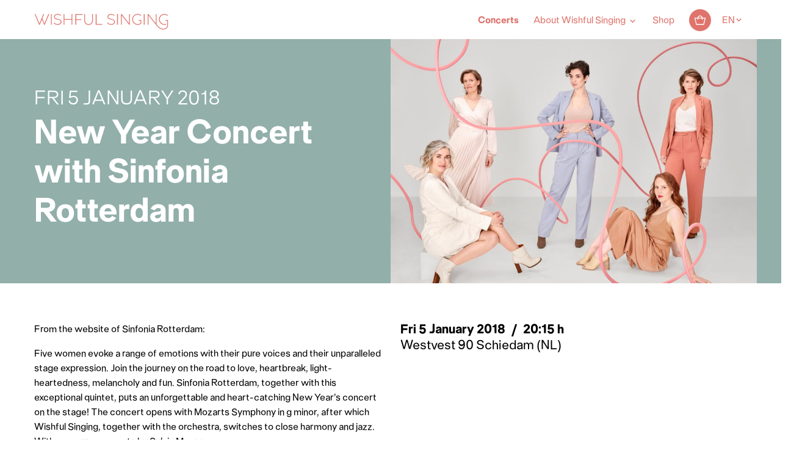

--- FILE ---
content_type: text/html; charset=UTF-8
request_url: https://www.wishfulsinging.nl/en/concert/new-year-concert-with-sinfonia-rotterdam-en/
body_size: 16877
content:
<!DOCTYPE html>
<html lang="en-US" class="no-js">
<!--
                                   website by
​
      _                                ___     __  __
     | | __ _ _ __  _ __   ___  ___   ( _ )   |  \/  | __ _ _ __  _ __   ___  ___
  _  | |/ _` | '_ \| '_ \ / _ \/ __|  / _ \/\ | |\/| |/ _` | '_ \| '_ \ / _ \/ __|
 | |_| | (_| | | | | | | |  __/\__ \ | (_>  < | |  | | (_| | | | | | | |  __/\__ \
  \___/ \__,_|_| |_|_| |_|\___||___/  \___/\/ |_|  |_|\__,_|_| |_|_| |_|\___||___/
​
​
                               www.jannesmannes.nl
​
-->
<head>
    <meta name="viewport" content="width=device-width, initial-scale=1, maximum-scale=2">
    <meta charset="UTF-8"/>
        
        <script type="text/javascript" data-pressidium-cc-no-block>
            function onPressidiumCookieConsentUpdated(event) {
                window.dataLayer = window.dataLayer || [];
                window.dataLayer.push({
                    event: event.type,
                    consent: event.detail,
                });
            }

            window.addEventListener('pressidium-cookie-consent-accepted', onPressidiumCookieConsentUpdated);
            window.addEventListener('pressidium-cookie-consent-changed', onPressidiumCookieConsentUpdated);
        </script>

        
        <style id="pressidium-cc-styles">
            .pressidium-cc-theme {
                --cc-bg: #f9faff;
--cc-text: #112954;
--cc-btn-primary-bg: #df746c;
--cc-btn-primary-text: #f9faff;
--cc-btn-primary-hover-bg: #1d2e38;
--cc-btn-primary-hover-text: #f9faff;
--cc-btn-secondary-bg: #dfe7f9;
--cc-btn-secondary-text: #112954;
--cc-btn-secondary-hover-bg: #c6d1ea;
--cc-btn-secondary-hover-text: #112954;
--cc-toggle-bg-off: #8fa8d6;
--cc-toggle-bg-on: #df746c;
--cc-toggle-bg-readonly: #cbd8f1;
--cc-toggle-knob-bg: #fff;
--cc-toggle-knob-icon-color: #ecf2fa;
--cc-cookie-category-block-bg: #ebeff9;
--cc-cookie-category-block-bg-hover: #dbe5f9;
--cc-section-border: #f1f3f5;
--cc-block-text: #112954;
--cc-cookie-table-border: #e1e7f3;
--cc-overlay-bg: rgba(230, 235, 255, .85);
--cc-webkit-scrollbar-bg: #ebeff9;
--cc-webkit-scrollbar-bg-hover: #df746c;
--cc-btn-floating-bg: #df746c;
--cc-btn-floating-icon: #f9faff;
--cc-btn-floating-hover-bg: #1d2e38;
--cc-btn-floating-hover-icon: #f9faff;
            }
        </style>

        <link rel='stylesheet' id='tribe-events-views-v2-bootstrap-datepicker-styles-css' href='https://www.wishfulsinging.nl/app/plugins/the-events-calendar/vendor/bootstrap-datepicker/css/bootstrap-datepicker.standalone.min.css?ver=6.15.1.1' media='all' />
<link rel='stylesheet' id='tec-variables-skeleton-css' href='https://www.wishfulsinging.nl/app/plugins/event-tickets/common/build/css/variables-skeleton.css?ver=6.9.2' media='all' />
<link rel='stylesheet' id='tribe-common-skeleton-style-css' href='https://www.wishfulsinging.nl/app/plugins/event-tickets/common/build/css/common-skeleton.css?ver=6.9.2' media='all' />
<link rel='stylesheet' id='tribe-tooltipster-css-css' href='https://www.wishfulsinging.nl/app/plugins/event-tickets/common/vendor/tooltipster/tooltipster.bundle.min.css?ver=6.9.2' media='all' />
<link rel='stylesheet' id='tribe-events-views-v2-skeleton-css' href='https://www.wishfulsinging.nl/app/plugins/the-events-calendar/build/css/views-skeleton.css?ver=6.15.1.1' media='all' />
<meta name='robots' content='index, follow, max-image-preview:large, max-snippet:-1, max-video-preview:-1' />
	<style>img:is([sizes="auto" i], [sizes^="auto," i]) { contain-intrinsic-size: 3000px 1500px }</style>
	<link rel="alternate" hreflang="nl-nl" href="https://www.wishfulsinging.nl/concert/nieuwjaarsconcert-i-s-m-sinfonia-rotterdam/" />
<link rel="alternate" hreflang="en-us" href="https://www.wishfulsinging.nl/en/concert/new-year-concert-with-sinfonia-rotterdam-en/" />
<link rel="alternate" hreflang="x-default" href="https://www.wishfulsinging.nl/concert/nieuwjaarsconcert-i-s-m-sinfonia-rotterdam/" />

<!-- Google Tag Manager for WordPress by gtm4wp.com -->
<script data-cfasync="false" data-pagespeed-no-defer>
	var gtm4wp_datalayer_name = "dataLayer";
	var dataLayer = dataLayer || [];
	const gtm4wp_use_sku_instead = 1;
	const gtm4wp_currency = 'EUR';
	const gtm4wp_product_per_impression = 10;
	const gtm4wp_clear_ecommerce = false;
	const gtm4wp_datalayer_max_timeout = 2000;
</script>
<!-- End Google Tag Manager for WordPress by gtm4wp.com -->
	<!-- This site is optimized with the Yoast SEO plugin v26.3 - https://yoast.com/wordpress/plugins/seo/ -->
	<title>New Year Concert with Sinfonia Rotterdam &#8212; Wishful Singing</title>
	<link rel="canonical" href="https://www.wishfulsinging.nl/en/concert/new-year-concert-with-sinfonia-rotterdam-en/" />
	<meta property="og:locale" content="en_US" />
	<meta property="og:type" content="article" />
	<meta property="og:title" content="New Year Concert with Sinfonia Rotterdam &#8212; Wishful Singing" />
	<meta property="og:description" content="From the website of Sinfonia Rotterdam: Five women evoke a range of emotions with their pure voices and their unparalleled stage expression. Join the journey on the road to love, heartbreak, light-heartedness, melancholy and fun. Sinfonia Rotterdam, together with this&hellip;" />
	<meta property="og:url" content="https://www.wishfulsinging.nl/en/concert/new-year-concert-with-sinfonia-rotterdam-en/" />
	<meta property="og:site_name" content="Wishful Singing" />
	<meta name="twitter:card" content="summary_large_image" />
	<script type="application/ld+json" class="yoast-schema-graph">{"@context":"https://schema.org","@graph":[{"@type":"WebPage","@id":"https://www.wishfulsinging.nl/en/concert/new-year-concert-with-sinfonia-rotterdam-en/","url":"https://www.wishfulsinging.nl/en/concert/new-year-concert-with-sinfonia-rotterdam-en/","name":"New Year Concert with Sinfonia Rotterdam &#8212; Wishful Singing","isPartOf":{"@id":"https://www.wishfulsinging.nl/#website"},"datePublished":"2017-12-18T12:00:33+00:00","breadcrumb":{"@id":"https://www.wishfulsinging.nl/en/concert/new-year-concert-with-sinfonia-rotterdam-en/#breadcrumb"},"inLanguage":"en-US","potentialAction":[{"@type":"ReadAction","target":["https://www.wishfulsinging.nl/en/concert/new-year-concert-with-sinfonia-rotterdam-en/"]}]},{"@type":"BreadcrumbList","@id":"https://www.wishfulsinging.nl/en/concert/new-year-concert-with-sinfonia-rotterdam-en/#breadcrumb","itemListElement":[{"@type":"ListItem","position":1,"name":"Home","item":"https://www.wishfulsinging.nl/en/"},{"@type":"ListItem","position":2,"name":"Evenementen","item":"https://www.wishfulsinging.nl/concertagenda/"},{"@type":"ListItem","position":3,"name":"New Year Concert with Sinfonia Rotterdam"}]},{"@type":"WebSite","@id":"https://www.wishfulsinging.nl/#website","url":"https://www.wishfulsinging.nl/","name":"Wishful Singing","description":"","potentialAction":[{"@type":"SearchAction","target":{"@type":"EntryPoint","urlTemplate":"https://www.wishfulsinging.nl/?s={search_term_string}"},"query-input":{"@type":"PropertyValueSpecification","valueRequired":true,"valueName":"search_term_string"}}],"inLanguage":"en-US"},{"@type":"Event","name":"New Year Concert with Sinfonia Rotterdam","description":"From the website of Sinfonia Rotterdam: Five women evoke a range of emotions with their pure voices and their unparalleled stage expression. Join the journey on the road to love, heartbreak, light-heartedness, melancholy and fun. Sinfonia Rotterdam, together with this&hellip;","url":"https://www.wishfulsinging.nl/en/concert/new-year-concert-with-sinfonia-rotterdam-en/","eventAttendanceMode":"https://schema.org/OfflineEventAttendanceMode","eventStatus":"https://schema.org/EventScheduled","startDate":"2018-01-05T20:15:00+01:00","endDate":"2018-01-05T22:15:00+01:00","location":{"@type":"Place","name":"Westvest 90 Schiedam (NL)","description":"","url":"","address":{"@type":"PostalAddress"},"telephone":"","sameAs":""},"@id":"https://www.wishfulsinging.nl/en/concert/new-year-concert-with-sinfonia-rotterdam-en/#event","mainEntityOfPage":{"@id":"https://www.wishfulsinging.nl/en/concert/new-year-concert-with-sinfonia-rotterdam-en/"}}]}</script>
	<!-- / Yoast SEO plugin. -->


<link rel='dns-prefetch' href='//cdnjs.cloudflare.com' />
<link rel='dns-prefetch' href='//capi-automation.s3.us-east-2.amazonaws.com' />
<link rel='dns-prefetch' href='//fonts.googleapis.com' />
<link href='https://fonts.gstatic.com' crossorigin rel='preconnect' />
<link rel='stylesheet' id='tec-variables-full-css' href='https://www.wishfulsinging.nl/app/plugins/event-tickets/common/build/css/variables-full.css?ver=6.9.2' media='all' />
<link rel='stylesheet' id='dashicons-css' href='https://www.wishfulsinging.nl/wp/wp-includes/css/dashicons.min.css?ver=6.8.3' media='all' />
<link rel='stylesheet' id='event-tickets-plus-tickets-css-css' href='https://www.wishfulsinging.nl/app/plugins/event-tickets-plus/build/css/tickets.css?ver=6.8.1' media='all' />
<link rel='stylesheet' id='event-tickets-tickets-css-css' href='https://www.wishfulsinging.nl/app/plugins/event-tickets/build/css/tickets.css?ver=5.26.2' media='all' />
<link rel='stylesheet' id='event-tickets-tickets-rsvp-css-css' href='https://www.wishfulsinging.nl/app/plugins/event-tickets/build/css/rsvp-v1.css?ver=5.26.2' media='all' />
<link rel='stylesheet' id='tribe-events-v2-single-skeleton-css' href='https://www.wishfulsinging.nl/app/plugins/the-events-calendar/build/css/tribe-events-single-skeleton.css?ver=6.15.1.1' media='all' />
<style id='pressidium-cookies-style-inline-css'>
.wp-block-pressidium-cookies{overflow-x:auto}.wp-block-pressidium-cookies table{border-collapse:collapse;width:100%}.wp-block-pressidium-cookies thead{border-bottom:3px solid}.wp-block-pressidium-cookies td,.wp-block-pressidium-cookies th{border:solid;padding:.5em}.wp-block-pressidium-cookies td.align-left,.wp-block-pressidium-cookies th.align-left{text-align:left}.wp-block-pressidium-cookies td.align-center,.wp-block-pressidium-cookies th.align-center{text-align:center}.wp-block-pressidium-cookies td.align-right,.wp-block-pressidium-cookies th.align-right{text-align:right}.wp-block-pressidium-cookies td.wrap{word-wrap:anywhere}.wp-block-pressidium-cookies .has-fixed-layout{table-layout:fixed;width:100%}.wp-block-pressidium-cookies .has-fixed-layout td,.wp-block-pressidium-cookies .has-fixed-layout th{word-break:break-word}.wp-block-pressidium-cookies.aligncenter,.wp-block-pressidium-cookies.alignleft,.wp-block-pressidium-cookies.alignright{display:table;width:auto}.wp-block-pressidium-cookies.aligncenter td,.wp-block-pressidium-cookies.aligncenter th,.wp-block-pressidium-cookies.alignleft td,.wp-block-pressidium-cookies.alignleft th,.wp-block-pressidium-cookies.alignright td,.wp-block-pressidium-cookies.alignright th{word-break:break-word}.wp-block-pressidium-cookies.is-style-stripes{background-color:transparent;border-collapse:inherit;border-spacing:0}.wp-block-pressidium-cookies.is-style-stripes tbody tr:nth-child(odd){background-color:var(--cc-block-stripe-color)}.wp-block-pressidium-cookies.is-style-stripes td,.wp-block-pressidium-cookies.is-style-stripes th{border-color:transparent}.wp-block-pressidium-cookies .has-border-color td,.wp-block-pressidium-cookies .has-border-color th,.wp-block-pressidium-cookies .has-border-color tr,.wp-block-pressidium-cookies .has-border-color>*{border-color:inherit}.wp-block-pressidium-cookies table[style*=border-top-color] tr:first-child,.wp-block-pressidium-cookies table[style*=border-top-color] tr:first-child td,.wp-block-pressidium-cookies table[style*=border-top-color] tr:first-child th,.wp-block-pressidium-cookies table[style*=border-top-color]>*,.wp-block-pressidium-cookies table[style*=border-top-color]>* td,.wp-block-pressidium-cookies table[style*=border-top-color]>* th{border-top-color:inherit}.wp-block-pressidium-cookies table[style*=border-top-color] tr:not(:first-child){border-top-color:currentColor}.wp-block-pressidium-cookies table[style*=border-right-color] td:last-child,.wp-block-pressidium-cookies table[style*=border-right-color] th,.wp-block-pressidium-cookies table[style*=border-right-color] tr,.wp-block-pressidium-cookies table[style*=border-right-color]>*{border-right-color:inherit}.wp-block-pressidium-cookies table[style*=border-bottom-color] tr:last-child,.wp-block-pressidium-cookies table[style*=border-bottom-color] tr:last-child td,.wp-block-pressidium-cookies table[style*=border-bottom-color] tr:last-child th,.wp-block-pressidium-cookies table[style*=border-bottom-color]>*,.wp-block-pressidium-cookies table[style*=border-bottom-color]>* td,.wp-block-pressidium-cookies table[style*=border-bottom-color]>* th{border-bottom-color:inherit}.wp-block-pressidium-cookies table[style*=border-bottom-color] tr:not(:last-child){border-bottom-color:currentColor}.wp-block-pressidium-cookies table[style*=border-left-color] td:first-child,.wp-block-pressidium-cookies table[style*=border-left-color] th,.wp-block-pressidium-cookies table[style*=border-left-color] tr,.wp-block-pressidium-cookies table[style*=border-left-color]>*{border-left-color:inherit}.wp-block-pressidium-cookies table[style*=border-style] td,.wp-block-pressidium-cookies table[style*=border-style] th,.wp-block-pressidium-cookies table[style*=border-style] tr,.wp-block-pressidium-cookies table[style*=border-style]>*{border-style:inherit}.wp-block-pressidium-cookies table[style*=border-width] td,.wp-block-pressidium-cookies table[style*=border-width] th,.wp-block-pressidium-cookies table[style*=border-width] tr,.wp-block-pressidium-cookies table[style*=border-width]>*{border-style:inherit;border-width:inherit}

</style>
<link rel='stylesheet' id='wcml-dropdown-0-css' href='//www.wishfulsinging.nl/app/plugins/woocommerce-multilingual/templates/currency-switchers/legacy-dropdown/style.css?ver=5.4.5' media='all' />
<link rel='stylesheet' id='woocommerce-layout-css' href='https://www.wishfulsinging.nl/app/plugins/woocommerce/assets/css/woocommerce-layout.css?ver=10.3.4' media='all' />
<link rel='stylesheet' id='woocommerce-smallscreen-css' href='https://www.wishfulsinging.nl/app/plugins/woocommerce/assets/css/woocommerce-smallscreen.css?ver=10.3.4' media='only screen and (max-width: 768px)' />
<link rel='stylesheet' id='woocommerce-general-css' href='https://www.wishfulsinging.nl/app/plugins/woocommerce/assets/css/woocommerce.css?ver=10.3.4' media='all' />
<style id='woocommerce-inline-inline-css'>
.woocommerce form .form-row .required { visibility: visible; }
</style>
<link rel='stylesheet' id='learndash_quiz_front_css-css' href='//www.wishfulsinging.nl/app/plugins/sfwd-lms/themes/legacy/templates/learndash_quiz_front.min.css?ver=4.25.1' media='all' />
<link rel='stylesheet' id='learndash-css' href='//www.wishfulsinging.nl/app/plugins/sfwd-lms/src/assets/dist/css/styles.css?ver=4.25.1' media='all' />
<link rel='stylesheet' id='jquery-dropdown-css-css' href='//www.wishfulsinging.nl/app/plugins/sfwd-lms/assets/css/jquery.dropdown.min.css?ver=4.25.1' media='all' />
<link rel='stylesheet' id='learndash_lesson_video-css' href='//www.wishfulsinging.nl/app/plugins/sfwd-lms/themes/legacy/templates/learndash_lesson_video.min.css?ver=4.25.1' media='all' />
<link rel='stylesheet' id='learndash-admin-bar-css' href='https://www.wishfulsinging.nl/app/plugins/sfwd-lms/src/assets/dist/css/admin-bar/styles.css?ver=4.25.1' media='all' />
<link rel='stylesheet' id='cookie-consent-client-style-css' href='https://www.wishfulsinging.nl/app/plugins/pressidium-cookie-consent/public/bundle.client.css?ver=3ac109fe55eafdb96680' media='all' />
<link rel='stylesheet' id='brands-styles-css' href='https://www.wishfulsinging.nl/app/plugins/woocommerce/assets/css/brands.css?ver=10.3.4' media='all' />
<link rel='stylesheet' id='learndash-front-css' href='//www.wishfulsinging.nl/app/plugins/sfwd-lms/themes/ld30/assets/css/learndash.min.css?ver=4.25.1' media='all' />
<link rel='stylesheet' id='event-tickets-rsvp-css' href='https://www.wishfulsinging.nl/app/plugins/event-tickets/build/css/rsvp.css?ver=5.26.2' media='all' />
<link rel='stylesheet' id='material-icon-font-css' href='https://fonts.googleapis.com/icon?family=Material+Icons' media='all' />
<link rel='stylesheet' id='main-styles-css' href='https://www.wishfulsinging.nl/app/themes/wishfulsinging-theme/dist/stylesheets/style.css?v=4.0.5' media='all' />
<script id="consent-mode-script-js-extra">
var pressidiumCCGCM = {"gcm":{"enabled":true,"implementation":"gtag","ads_data_redaction":true,"url_passthrough":true,"regions":[]}};
</script>
<script src="https://www.wishfulsinging.nl/app/plugins/pressidium-cookie-consent/public/consent-mode.js?ver=e12e26152e9ebe6a26ba" id="consent-mode-script-js"></script>
<script src="https://cdnjs.cloudflare.com/ajax/libs/jquery/3.1.1/jquery.min.js" id="jquery-js"></script>
<script id="jquery-js-after">
jQuery.event.special.touchstart={setup:function(e,t,s){this.addEventListener("touchstart",s,{passive:!t.includes("noPreventDefault")})}},jQuery.event.special.touchmove={setup:function(e,t,s){this.addEventListener("touchmove",s,{passive:!t.includes("noPreventDefault")})}},jQuery.event.special.wheel={setup:function(e,t,s){this.addEventListener("wheel",s,{passive:!0})}},jQuery.event.special.mousewheel={setup:function(e,t,s){this.addEventListener("mousewheel",s,{passive:!0})}};
</script>
<script src="https://www.wishfulsinging.nl/app/plugins/event-tickets/common/build/js/tribe-common.js?ver=9c44e11f3503a33e9540" id="tribe-common-js"></script>
<script src="https://www.wishfulsinging.nl/app/plugins/the-events-calendar/build/js/views/breakpoints.js?ver=4208de2df2852e0b91ec" id="tribe-events-views-v2-breakpoints-js"></script>
<script src="https://www.wishfulsinging.nl/app/plugins/woocommerce/assets/js/jquery-blockui/jquery.blockUI.min.js?ver=2.7.0-wc.10.3.4" id="wc-jquery-blockui-js" defer data-wp-strategy="defer"></script>
<script id="wc-add-to-cart-js-extra">
var wc_add_to_cart_params = {"ajax_url":"\/wp\/wp-admin\/admin-ajax.php?lang=en","wc_ajax_url":"\/en\/?wc-ajax=%%endpoint%%","i18n_view_cart":"View cart","cart_url":"https:\/\/www.wishfulsinging.nl\/en\/cart-2\/","is_cart":"","cart_redirect_after_add":"no"};
</script>
<script src="https://www.wishfulsinging.nl/app/plugins/woocommerce/assets/js/frontend/add-to-cart.min.js?ver=10.3.4" id="wc-add-to-cart-js" defer data-wp-strategy="defer"></script>
<script src="https://www.wishfulsinging.nl/app/plugins/woocommerce/assets/js/js-cookie/js.cookie.min.js?ver=2.1.4-wc.10.3.4" id="wc-js-cookie-js" defer data-wp-strategy="defer"></script>
<script id="woocommerce-js-extra">
var woocommerce_params = {"ajax_url":"\/wp\/wp-admin\/admin-ajax.php?lang=en","wc_ajax_url":"\/en\/?wc-ajax=%%endpoint%%","i18n_password_show":"Show password","i18n_password_hide":"Hide password"};
</script>
<script src="https://www.wishfulsinging.nl/app/plugins/woocommerce/assets/js/frontend/woocommerce.min.js?ver=10.3.4" id="woocommerce-js" defer data-wp-strategy="defer"></script>
<script src="https://www.wishfulsinging.nl/app/plugins/sitepress-multilingual-cms/templates/language-switchers/legacy-dropdown/script.min.js?ver=1" id="wpml-legacy-dropdown-0-js"></script>
	<style type="text/css">
		.jm-which-env-notification {
			box-sizing: border-box;
			position: fixed;
			bottom: 0;
			right: 0;
			z-index: 99999;
			width: 36px;
			height: 36px;
			color: #fff;
			font-size: 12px;
			line-height: 15px;
		}

		.jm-which-env-notification .warning,
		.jm-which-env-notification .warning-mobile {
			display: none;
			box-sizing: border-box;
			position: absolute;
			top: 0;
			left: 0;
			z-index: -1;
			width: 350px;
			height: 48px;
			padding: 8px 10px;
			transform: translateX(0);
			background: #f27150;
			transition: transform .3s;
			-webkit-backface-visibility: hidden;
		}

		.jm-which-env-notification .warning-mobile {
			display: block;
			transform: translateX(-90px);
			width: 90px;
			height: 36px;
			padding: 4px 8px;
		}

		.jm-which-env-notification .icon {
			box-sizing: border-box;
			cursor: pointer;
			background-color: #f27150;
			padding-top: 7px;
			padding-left: 7px;
			width: 36px;
			height: 36px;
		}

		.jm-which-env-notification .icon svg {
			width: 20px;
			height: 20px;
		}

		.jm-which-env-notification:hover .warning {
			transform: translateX(-100%);
		}

		.jm-which-env-notification.development .warning,
		.jm-which-env-notification.development .warning-mobile,
		.jm-which-env-notification.development .icon {
			background-color: #dbaf00;
			color: black;
		}

		.jm-which-env-notification a {
			color: #333;
		}

		@media (min-width: 768px) {
			.jm-which-env-notification {
				width: 48px;
				height: 48px;
				line-height: 16px;
			}

			.jm-which-env-notification .icon {
				padding: 12px;
				width: 48px;
				height: 48px;
			}

			.jm-which-env-notification .icon svg {
				width: 24px;
				height: 24px;
			}

			.jm-which-env-notification .warning {
				display: block;
			}

			.jm-which-env-notification .warning-mobile {
				display: none;
			}
		}
	</style>
	<meta name="generator" content="WPML ver:4.7.6 stt:39,1;" />
<meta name="et-api-version" content="v1"><meta name="et-api-origin" content="https://www.wishfulsinging.nl/en/"><link rel="https://theeventscalendar.com/" href="https://www.wishfulsinging.nl/en/wp-json/tribe/tickets/v1/" /><meta name="tec-api-version" content="v1"><meta name="tec-api-origin" content="https://www.wishfulsinging.nl/en/"><link rel="alternate" href="https://www.wishfulsinging.nl/en/wp-json/tribe/events/v1/events/7234" />
<!-- Google Tag Manager for WordPress by gtm4wp.com -->
<!-- GTM Container placement set to automatic -->
<script data-cfasync="false" data-pagespeed-no-defer>
	var dataLayer_content = {"visitorLoginState":"logged-out","visitorType":"visitor-logged-out","pagePostType":"tribe_events","pagePostType2":"single-tribe_events","pagePostAuthor":"iris","cartContent":{"totals":{"applied_coupons":[],"discount_total":0,"subtotal":0,"total":0},"items":[]}};
	dataLayer.push( dataLayer_content );
</script>
<script data-cfasync="false" data-pagespeed-no-defer>
		if (typeof gtag == "undefined") {
			function gtag(){dataLayer.push(arguments);}
		}

		gtag("consent", "default", {
			"analytics_storage": "denied",
			"ad_storage": "denied",
			"ad_user_data": "denied",
			"ad_personalization": "denied",
			"functionality_storage": "denied",
			"security_storage": "denied",
			"personalization_storage": "denied",
		});
</script>
<script data-cfasync="false" data-pagespeed-no-defer>
(function(w,d,s,l,i){w[l]=w[l]||[];w[l].push({'gtm.start':
new Date().getTime(),event:'gtm.js'});var f=d.getElementsByTagName(s)[0],
j=d.createElement(s),dl=l!='dataLayer'?'&l='+l:'';j.async=true;j.src=
'//www.googletagmanager.com/gtm.js?id='+i+dl;f.parentNode.insertBefore(j,f);
})(window,document,'script','dataLayer','GTM-KNTJR9C');
</script>
<!-- End Google Tag Manager for WordPress by gtm4wp.com -->	<noscript><style>.woocommerce-product-gallery{ opacity: 1 !important; }</style></noscript>
				<script  type="text/javascript">
				!function(f,b,e,v,n,t,s){if(f.fbq)return;n=f.fbq=function(){n.callMethod?
					n.callMethod.apply(n,arguments):n.queue.push(arguments)};if(!f._fbq)f._fbq=n;
					n.push=n;n.loaded=!0;n.version='2.0';n.queue=[];t=b.createElement(e);t.async=!0;
					t.src=v;s=b.getElementsByTagName(e)[0];s.parentNode.insertBefore(t,s)}(window,
					document,'script','https://connect.facebook.net/en_US/fbevents.js');
			</script>
			<!-- WooCommerce Facebook Integration Begin -->
			<script  type="text/javascript">

				fbq('init', '846877653413549', {}, {
    "agent": "woocommerce_2-10.3.4-3.5.12"
});

				document.addEventListener( 'DOMContentLoaded', function() {
					// Insert placeholder for events injected when a product is added to the cart through AJAX.
					document.body.insertAdjacentHTML( 'beforeend', '<div class=\"wc-facebook-pixel-event-placeholder\"></div>' );
				}, false );

			</script>
			<!-- WooCommerce Facebook Integration End -->
			<link rel="icon" href="https://www.wishfulsinging.nl/app/uploads/2021/06/cropped-WS_Favicon2-32x32.png" sizes="32x32" />
<link rel="icon" href="https://www.wishfulsinging.nl/app/uploads/2021/06/cropped-WS_Favicon2-192x192.png" sizes="192x192" />
<link rel="apple-touch-icon" href="https://www.wishfulsinging.nl/app/uploads/2021/06/cropped-WS_Favicon2-180x180.png" />
<meta name="msapplication-TileImage" content="https://www.wishfulsinging.nl/app/uploads/2021/06/cropped-WS_Favicon2-270x270.png" />
</head>

<body class="wp-singular tribe_events-template-default single single-tribe_events postid-7234 wp-theme-wishfulsinging-theme theme-wishfulsinging-theme woocommerce-no-js tribe-events-page-template tribe-no-js tec-no-tickets-on-recurring tec-no-rsvp-on-recurring pressidium-cc-theme events-single tribe-events-style-skeleton tribe-theme-wishfulsinging-theme">

<nav class="mobile-menu" data-mobile-menu>
    <div class="mobile-menu__content">
        <div class="mobile-menu__wrapper"><ul id="menu-menu-engels" class="menu"><li id="menu-item-3824" class="visible-mobile-menu hidden-desktop menu-item menu-item-type-post_type menu-item-object-page menu-item-home menu-item-3824"><a href="https://www.wishfulsinging.nl/en/">Home</a></li>
<li id="menu-item-63538" class="menu-item menu-item-type-custom menu-item-object-custom current-menu-item current_page_item menu-item-63538"><a href="https://www.wishfulsinging.nl/en/concertagenda/">Concerts</a></li>
<li id="menu-item-3825" class="menu-item menu-item-type-post_type menu-item-object-page menu-item-has-children menu-item-3825"><a href="https://www.wishfulsinging.nl/en/biography/">About Wishful Singing</a>
<ul class="sub-menu">
	<li id="menu-item-40866" class="menu-item menu-item-type-post_type menu-item-object-page menu-item-40866"><a href="https://www.wishfulsinging.nl/en/biography/">Biography</a></li>
	<li id="menu-item-7613" class="menu-item menu-item-type-post_type menu-item-object-page menu-item-7613"><a href="https://www.wishfulsinging.nl/en/programs/">Programs</a></li>
	<li id="menu-item-3819" class="menu-item menu-item-type-post_type menu-item-object-page menu-item-3819"><a href="https://www.wishfulsinging.nl/en/contact/">Contact</a></li>
</ul>
</li>
<li id="menu-item-3984" class="menu-item menu-item-type-post_type menu-item-object-page menu-item-3984"><a href="https://www.wishfulsinging.nl/en/shop/">Shop</a></li>
</ul></div>    </div>
</nav>

<header class="header push-element" data-push-element>
    <div class="header__content-wrapper">
        <div class="frame">
            <div class="bit-xxs-12 header__content">
                <a href="https://www.wishfulsinging.nl/en/" class="header__brand header__brand--default">
                    <img src="https://www.wishfulsinging.nl/app/themes/wishfulsinging-theme/assets/images/logo-wishful-singing-v2.svg" class="img-responsive" alt="Wishful Singing " width="190" height="23"/>
                </a>
                <nav class="header__menu">
                    <div class="main-menu__wrapper main-menu__wrapper--desktop"><ul id="menu-menu-engels-1" class="menu"><li class="visible-mobile-menu hidden-desktop menu-item menu-item-type-post_type menu-item-object-page menu-item-home menu-item-3824"><a href="https://www.wishfulsinging.nl/en/">Home</a></li>
<li class="menu-item menu-item-type-custom menu-item-object-custom current-menu-item current_page_item menu-item-63538"><a href="https://www.wishfulsinging.nl/en/concertagenda/">Concerts</a></li>
<li class="menu-item menu-item-type-post_type menu-item-object-page menu-item-has-children menu-item-3825"><a href="https://www.wishfulsinging.nl/en/biography/">About Wishful Singing</a>
<ul class="sub-menu">
	<li class="menu-item menu-item-type-post_type menu-item-object-page menu-item-40866"><a href="https://www.wishfulsinging.nl/en/biography/">Biography</a></li>
	<li class="menu-item menu-item-type-post_type menu-item-object-page menu-item-7613"><a href="https://www.wishfulsinging.nl/en/programs/">Programs</a></li>
	<li class="menu-item menu-item-type-post_type menu-item-object-page menu-item-3819"><a href="https://www.wishfulsinging.nl/en/contact/">Contact</a></li>
</ul>
</li>
<li class="menu-item menu-item-type-post_type menu-item-object-page menu-item-3984"><a href="https://www.wishfulsinging.nl/en/shop/">Shop</a></li>
</ul></div>
                    <a href="javascript:;" data-menu-trigger class="menu-trigger">
                        <span class="menu-trigger__icon-bar"></span>
                    </a>
                </nav>

                                    <div class="header__mini-cart">
                        <a class="header__icon header__mini-cart__icon" href="https://www.wishfulsinging.nl/en/cart-2/" data-header-cart-icon>
    <span class="screen-reader-text">Cart</span>
    <img src="https://www.wishfulsinging.nl/app/themes/wishfulsinging-theme/dist/images/icon-shopping-basket.svg" alt="Cart" class="header__mini-cart__icon__image img-responsive"/>
    
</a>
                        <div class="header__mini-cart__dropdown wisi-wc-mini-cart" data-header-cart-dropdown>
    <div class="widget_shopping_cart_content">
        <h3 class="header__mini-cart__dropdown__title">Cart (0)</h3>
        
    <p class="woocommerce-mini-cart__empty-message">
        No products in the cart.<br/>
        <a href="https://www.wishfulsinging.nl/en/shop/">Go to the shop</a>
    </p>


    </div>
</div>
                    </div>
                
                <div class="header__language">
                        <div class="language-switcher">
    <span class="language-switcher__current">
        <span>en</span>
    </span>
        <div class="language-switcher__dropdown">
            <a href="https://www.wishfulsinging.nl/concert/nieuwjaarsconcert-i-s-m-sinfonia-rotterdam/" title="Nederlands" hreflang="nl_NL" rel="alternate">Nederlands</a>        </div>
    </div>

                </div>
            </div>
        </div>
    </div>
</header>

<div class="site-wrapper push-element" data-push-element data-site-wrapper>

<section id="tribe-events-pg-template" class="tribe-events-pg-template"><div class="tribe-events-before-html"></div><span class="tribe-events-ajax-loading"><img class="tribe-events-spinner-medium" src="https://www.wishfulsinging.nl/app/plugins/the-events-calendar/src/resources/images/tribe-loading.gif" alt="Loading Events" /></span><div class="single-event-banner">
    <div class="container">
        <div class="frame ">
            <div class="bit-xxs-12 bit-sm-6">
                <div class="single-event-banner__content">
                    <span class="single-event-banner__date">Fri 5 January 2018</span>
                        <h1 class="single-event-banner__title text--white">New Year Concert with Sinfonia Rotterdam</h1>
                </div>
            </div>
            <div class="bit-xxs-12 bit-sm-6 padding-none">
                    <div class="single-event-banner__image" style="background-image: url('https://www.wishfulsinging.nl/app/uploads/2022/12/Beeldmerk-In-de-gloria-WishfulSinging-1024x768.jpg');"></div>
            </div>
        </div>
    </div>
</div>

        <div class="cb__container">
            <div class="cb--text_default cb--padding-bottom cb--padding-top-small cb--no-bit-padding">
                <div class="container">
                    <div class="frame">
                        <div class="bit-xxs-12 bit-order-xxs-2 bit-order-xs-2 bit-order-sm-1 bit-sm-6">

                            <p>From the website of Sinfonia Rotterdam:</p>
<p>Five women evoke a range of emotions with their pure voices and their unparalleled stage expression. Join the journey on the road to love, heartbreak, light-heartedness, melancholy and fun. Sinfonia Rotterdam, together with this exceptional quintet, puts an unforgettable and heart-catching New Year&#8217;s concert on the stage! The concert opens with Mozarts Symphony in g minor, after which Wishful Singing, together with the orchestra, switches to close harmony and jazz. With new arrangements by Sylvia Maessen.</p>
<div class="padding-top"><a href="https://www.wishfulsinging.nl/en/concertagenda/list/?tribe_event_display=past" title="Return to overview" class="link--arrow link--arrow--back link--arrow--green link--large text--weight-semi-bold">Return to overview</a></div>                        </div>
                        <div class="bit-xxs-12 bit-order-xxs-1 bit-order-xs-1 bit-order-sm-2 bit-sm-6">
                            <div class="agenda-single__info">
    <span class="agenda-single__info__date">
        Fri 5 January 2018
            <span class="agenda-single__info__sep">/</span>
            <span class="agenda-single__info__time">20:15 h</span>
    </span>

    <div class="agenda-single__info__time-location">
            <span class="agenda-single__info__location">
                Westvest 90 Schiedam (NL)
            </span>

    </div>
</div>
<div class="agenda-single__info-tickets">
</div>
                        </div>
                    </div>
                </div>
            </div>

                    </div>
        
</div> 
<footer class="footer push-element" data-push-element>
    <div class="footer__background"></div>
    <div class="footer__inner">
        <div class="container">
            <div class="frame">
                <div class="bit-xxs-12">
                    <div class="footer__logo">
                        <a href="https://www.wishfulsinging.nl/en/" class="header__brand header__brand--default">
                            <img src="https://www.wishfulsinging.nl/app/themes/wishfulsinging-theme/assets/images/logo-wishful-singing-footer-v2.svg" class="img-responsive" alt="Wishful Singing " width="150" height="68"/>
                        </a>
                    </div>
                </div>
            </div>
            <div class="frame">
                <div class="bit-xxs-12 bit-sm-4 bit-md-4 footer__bit-block">
                    <h6 class="footer__header">Contact</h6><div class="footer__description"><p>For bookings:<br />
management@wishfulsinging.nl</p>
</div>                </div>
                <div class="bit-xxs-12 bit-sm-4 bit-md-4 footer__bit-block">
                    <h6 class="footer__header">Follow us</h6>
                                            <div class="footer__socials">
                                                                <a class="link--social" href="https://www.facebook.com/wishfulsinging/"
                                       title="Facebook">
                                        <i class="fa fa-facebook"></i>
                                    </a>
                                                                        <a class="link--social" href="https://www.youtube.com/user/wishfulsinging"
                                       title="Youtube">
                                        <i class="fa fa-youtube-play"></i>
                                    </a>
                                                                        <a class="link--social" href="https://twitter.com/wishfulsinging"
                                       title="Twitter">
                                        <i class="fa fa-twitter"></i>
                                    </a>
                                                                        <a class="link--social" href="https://nl.linkedin.com/in/wishfulsinging"
                                       title="LinkedIn">
                                        <i class="fa fa-linkedin"></i>
                                    </a>
                                                                        <a class="link--social" href="https://www.instagram.com/wishfulsingingnl/"
                                       title="Instagram">
                                        <i class="fa fa-instagram"></i>
                                    </a>
                                                                        <a class="link--social" href="https://play.spotify.com/artist/2qpMKEjB8A8ikyFdlbI764"
                                       title="Spotify">
                                        <i class="fa fa-spotify"></i>
                                    </a>
                                                                        <a class="link--social" href="https://soundcloud.com/user-75521842"
                                       title="Soundcloud">
                                        <i class="fa fa-soundcloud"></i>
                                    </a>
                                                            </div>
                                        </div>
                <div class="bit-xxs-12 bit-sm-4 bit-md-4 footer__bit-block">
                                    </div>

            </div>
            <div class="footer__logos">
                <div class="frame  frame--justify-xxs-center frame--justify-sm-flex-end">
                                                                <div class="bit-xxs-12 bit-sm-4 bit-md-4">
                            <a href="https://www.fondspodiumkunsten.nl/" title="Performing Arts Fund NL" class="footer__logos__item" target="_blank">                                <div class="footer__logos__item__image">
                                    <img src="https://www.wishfulsinging.nl/app/uploads/2018/04/fpk-logo.png"
                                         alt="Performing Arts Fund NL" class="img-responsive"/>
                                </div>
                                <div class="footer__logos__item__content">
                                    <span class=footer__logos__item__description>Wishful Singing is sponsored by the Performing Arts Fund NL</span></a>                                </div>
                                                        </div>
                                                <div class="bit-xxs-12 bit-sm-4 bit-md-4">
                            <a href="https://www.wishfulsinging.nl/" title="Wishful Fifty" class="footer__logos__item" target="_blank">                                <div class="footer__logos__item__image">
                                    <img src="https://www.wishfulsinging.nl/app/uploads/2018/04/Logo-WishfulFifty-300x61.png"
                                         alt="Wishful Fifty" class="img-responsive"/>
                                </div>
                                <div class="footer__logos__item__content">
                                    <span class=footer__logos__item__description>Wishful Singing is sponsored by donors from Wishful Fifty</span></a>                                </div>
                                                        </div>
                                        </div>
            </div>
                    </div>
        <div class="frame">
            <div class="bit-xxs-12 text-center">
                <div class="footer__copyright">
                    Copyright &copy; 2026 Wishful Singing                </div>
            </div>
        </div>
    </div>
</footer>
<script type="speculationrules">
{"prefetch":[{"source":"document","where":{"and":[{"href_matches":"\/en\/*"},{"not":{"href_matches":["\/wp\/wp-*.php","\/wp\/wp-admin\/*","\/app\/uploads\/*","\/app\/*","\/app\/plugins\/*","\/app\/themes\/wishfulsinging-theme\/*","\/en\/*\\?(.+)"]}},{"not":{"selector_matches":"a[rel~=\"nofollow\"]"}},{"not":{"selector_matches":".no-prefetch, .no-prefetch a"}}]},"eagerness":"conservative"}]}
</script>
		<script>
		( function ( body ) {
			'use strict';
			body.className = body.className.replace( /\btribe-no-js\b/, 'tribe-js' );
		} )( document.body );
		</script>
		<script> /* <![CDATA[ */var tribe_l10n_datatables = {"aria":{"sort_ascending":": activate to sort column ascending","sort_descending":": activate to sort column descending"},"length_menu":"Show _MENU_ entries","empty_table":"No data available in table","info":"Showing _START_ to _END_ of _TOTAL_ entries","info_empty":"Showing 0 to 0 of 0 entries","info_filtered":"(filtered from _MAX_ total entries)","zero_records":"No matching records found","search":"Search:","all_selected_text":"All items on this page were selected. ","select_all_link":"Select all pages","clear_selection":"Clear Selection.","pagination":{"all":"All","next":"Next","previous":"Previous"},"select":{"rows":{"0":"","_":": Selected %d rows","1":": Selected 1 row"}},"datepicker":{"dayNames":["Sunday","Monday","Tuesday","Wednesday","Thursday","Friday","Saturday"],"dayNamesShort":["Sun","Mon","Tue","Wed","Thu","Fri","Sat"],"dayNamesMin":["S","M","T","W","T","F","S"],"monthNames":["January","February","March","April","May","June","July","August","September","October","November","December"],"monthNamesShort":["January","February","March","April","May","June","July","August","September","October","November","December"],"monthNamesMin":["Jan","Feb","Mar","Apr","May","Jun","Jul","Aug","Sep","Oct","Nov","Dec"],"nextText":"Next","prevText":"Prev","currentText":"Today","closeText":"Done","today":"Today","clear":"Clear"},"registration_prompt":"There is unsaved attendee information. Are you sure you want to continue?"};/* ]]> */ </script>			<!-- Facebook Pixel Code -->
			<noscript>
				<img
					height="1"
					width="1"
					style="display:none"
					alt="fbpx"
					src="https://www.facebook.com/tr?id=846877653413549&ev=PageView&noscript=1"
				/>
			</noscript>
			<!-- End Facebook Pixel Code -->
				<script>
		(function () {
			var c = document.body.className;
			c = c.replace(/woocommerce-no-js/, 'woocommerce-js');
			document.body.className = c;
		})();
	</script>
	<link rel='stylesheet' id='wc-stripe-blocks-checkout-style-css' href='https://www.wishfulsinging.nl/app/plugins/woocommerce-gateway-stripe/build/upe-blocks.css?ver=cd8a631b1218abad291e' media='all' />
<link rel='stylesheet' id='wc-blocks-style-css' href='https://www.wishfulsinging.nl/app/plugins/woocommerce/assets/client/blocks/wc-blocks.css?ver=wc-10.3.4' media='all' />
<script id="wcml-mc-scripts-js-extra">
var wcml_mc_settings = {"wcml_spinner":"https:\/\/www.wishfulsinging.nl\/app\/plugins\/sitepress-multilingual-cms\/res\/img\/ajax-loader.gif","current_currency":{"code":"EUR","symbol":"&euro;"},"cache_enabled":""};
</script>
<script src="https://www.wishfulsinging.nl/app/plugins/woocommerce-multilingual/res/js/wcml-multi-currency.min.js?ver=5.4.5" id="wcml-mc-scripts-js" defer data-wp-strategy="defer"></script>
<script id="event-tickets-plus-attendees-list-js-js-extra">
var TribeTicketsPlus = {"ajaxurl":"https:\/\/www.wishfulsinging.nl\/wp\/wp-admin\/admin-ajax.php","save_attendee_info_nonce":"e612c07531"};
var tribe_qr = {"generate_qr_nonce":"138e6dad8b"};
</script>
<script src="https://www.wishfulsinging.nl/app/plugins/event-tickets-plus/build/js/attendees-list.js?ver=da18ab6d556f313b94b5" id="event-tickets-plus-attendees-list-js-js"></script>
<script src="https://www.wishfulsinging.nl/app/plugins/the-events-calendar/vendor/bootstrap-datepicker/js/bootstrap-datepicker.min.js?ver=6.15.1.1" id="tribe-events-views-v2-bootstrap-datepicker-js"></script>
<script src="https://www.wishfulsinging.nl/app/plugins/the-events-calendar/build/js/views/viewport.js?ver=3e90f3ec254086a30629" id="tribe-events-views-v2-viewport-js"></script>
<script src="https://www.wishfulsinging.nl/app/plugins/the-events-calendar/build/js/views/accordion.js?ver=b0cf88d89b3e05e7d2ef" id="tribe-events-views-v2-accordion-js"></script>
<script src="https://www.wishfulsinging.nl/app/plugins/the-events-calendar/build/js/views/view-selector.js?ver=a8aa8890141fbcc3162a" id="tribe-events-views-v2-view-selector-js"></script>
<script src="https://www.wishfulsinging.nl/app/plugins/the-events-calendar/build/js/views/ical-links.js?ver=0dadaa0667a03645aee4" id="tribe-events-views-v2-ical-links-js"></script>
<script src="https://www.wishfulsinging.nl/app/plugins/the-events-calendar/build/js/views/navigation-scroll.js?ver=eba0057e0fd877f08e9d" id="tribe-events-views-v2-navigation-scroll-js"></script>
<script src="https://www.wishfulsinging.nl/app/plugins/the-events-calendar/build/js/views/multiday-events.js?ver=780fd76b5b819e3a6ece" id="tribe-events-views-v2-multiday-events-js"></script>
<script src="https://www.wishfulsinging.nl/app/plugins/the-events-calendar/build/js/views/month-mobile-events.js?ver=299058683cc768717139" id="tribe-events-views-v2-month-mobile-events-js"></script>
<script src="https://www.wishfulsinging.nl/app/plugins/the-events-calendar/build/js/views/month-grid.js?ver=b5773d96c9ff699a45dd" id="tribe-events-views-v2-month-grid-js"></script>
<script src="https://www.wishfulsinging.nl/app/plugins/event-tickets/common/vendor/tooltipster/tooltipster.bundle.min.js?ver=6.9.2" id="tribe-tooltipster-js"></script>
<script src="https://www.wishfulsinging.nl/app/plugins/the-events-calendar/build/js/views/tooltip.js?ver=97dbbf0364f2178da658" id="tribe-events-views-v2-tooltip-js"></script>
<script src="https://www.wishfulsinging.nl/app/plugins/the-events-calendar/build/js/views/events-bar.js?ver=3825b4a45b5c6f3f04b9" id="tribe-events-views-v2-events-bar-js"></script>
<script src="https://www.wishfulsinging.nl/app/plugins/the-events-calendar/build/js/views/events-bar-inputs.js?ver=e3710df171bb081761bd" id="tribe-events-views-v2-events-bar-inputs-js"></script>
<script src="https://www.wishfulsinging.nl/app/plugins/the-events-calendar/build/js/views/datepicker.js?ver=4fd11aac95dc95d3b90a" id="tribe-events-views-v2-datepicker-js"></script>
<script src="https://www.wishfulsinging.nl/app/plugins/event-tickets-plus/vendor/jquery.deparam/jquery.deparam.js?ver=6.8.1" id="jquery-deparam-js"></script>
<script src="https://www.wishfulsinging.nl/app/plugins/event-tickets-plus/vendor/jquery.cookie/jquery.cookie.js?ver=6.8.1" id="jquery-cookie-js"></script>
<script src="https://www.wishfulsinging.nl/app/plugins/event-tickets-plus/build/js/meta.js?ver=ef8c6dc9b869af5c30ab" id="event-tickets-plus-meta-js-js"></script>
<script src="https://www.wishfulsinging.nl/app/plugins/event-tickets/build/js/rsvp.js?ver=dab7c1842d0b66486c7c" id="event-tickets-tickets-rsvp-js-js"></script>
<script src="https://www.wishfulsinging.nl/app/plugins/event-tickets/build/js/ticket-details.js?ver=effdcbb0319e200f2e6a" id="event-tickets-details-js-js"></script>
<script src="https://www.wishfulsinging.nl/app/plugins/duracelltomi-google-tag-manager/dist/js/gtm4wp-ecommerce-generic.js?ver=1.22.1" id="gtm4wp-ecommerce-generic-js"></script>
<script src="https://www.wishfulsinging.nl/app/plugins/duracelltomi-google-tag-manager/dist/js/gtm4wp-woocommerce.js?ver=1.22.1" id="gtm4wp-woocommerce-js"></script>
<script id="cookie-consent-client-script-js-extra">
var pressidiumCCClientDetails = {"settings":{"autorun":true,"force_consent":false,"autoclear_cookies":false,"page_scripts":false,"hide_from_bots":true,"delay":0,"cookie_expiration":182,"cookie_path":"\/","cookie_domain":"www.wishfulsinging.nl","auto_language":"browser","cookie_name":"pressidium_cookie_consent","languages":{"en":{"consent_modal":{"title":"Cookie Consent","description":"Hi, we use cookies to ensure the website's proper operation, to analyze traffic and performance, and to provide social media features.  <button type=\"button\" data-cc=\"c-settings\" class=\"cc-link\">Cookie Settings<\/button>","primary_btn":{"text":"Accept all","role":"accept_all"},"secondary_btn":{"text":"Accept necessary","role":"accept_necessary"}},"settings_modal":{"title":"Cookie preferences","save_settings_btn":"Save settings","accept_all_btn":"Accept all","reject_all_btn":"Reject all","close_btn_label":"Close","cookie_table_headers":[{"name":"Name"},{"domain":"Domain"},{"expiration":"Expiration"},{"path":"Path"},{"description":"Description"}],"blocks":[{"title":"Cookie usage &#x1f4e2;","description":"We use cookies to ensure the website's proper operation, to analyze traffic and performance, and to provide social media features. Click on the different category headings to find out more and change our default settings. However, blocking some types of cookies may impact your experience of the site and the services we are able to offer."},{"title":"Strictly necessary cookies","description":"These cookies are necessary for the website to function and cannot be switched off in our systems. You can set your browser to block or alert you about these cookies, but some parts of the site may not then work.","toggle":{"value":"necessary","enabled":true,"readonly":true}},{"title":"Performance and Analytics cookies","description":"These cookies allow us to analyze visits and traffic sources so we can measure and improve the performance of our site. They help us to know which pages are the most and least popular and see how visitors move around the site.","toggle":{"value":"analytics","enabled":false,"readonly":false}},{"title":"Advertisement and Targeting cookies","description":"These cookies may be set through our site by our social media providers and\/or our advertising partners. They may be used by those companies to build a profile of your interests and show you relevant adverts on other sites. They do not store directly personal information, but are based on uniquely identifying your browser and internet device.","toggle":{"value":"targeting","enabled":false,"readonly":false}},{"title":"Functionality and Preferences cookies","description":"These cookies allow us to provide enhanced functionality and personalization by storing user preferences.","toggle":{"value":"preferences","enabled":false,"readonly":false}},{"title":"More information","description":"For any queries in relation to our policy on cookies and your choices, please contact us."}]}},"nl-NL":{"consent_modal":{"title":"Wij maken gebruik van cookies","description":"Hallo, wij gebruiken cookies om de goede werking van de website te garanderen, om het verkeer en de prestaties te analyseren, en om functies voor sociale media aan te bieden. <button type=\"button\" data-cc=\"c-settings\" class=\"cc-link\">Cookie-instellingen<\/button>","primary_btn":{"text":"Alles Accepteren","role":"accept_all"},"secondary_btn":{"text":"Noodzakelijke accepteren","role":"accept_necessary"}},"settings_modal":{"title":"Cookie voorkeuren","save_settings_btn":"Instellingen opslaan","accept_all_btn":"Alles accepteren","reject_all_btn":"Alles weigeren","close_btn_label":"Sluiten","cookie_table_headers":[{"name":"Naam"},{"domain":"Domein"},{"expiration":"Duratie"},{"path":"Pad"},{"description":"Omschrijving"}],"blocks":[{"title":"Cookies &#x1f4e2;","description":"Wij gebruiken cookies om de goede werking van de website te garanderen, om verkeer en prestaties te analyseren en om functies voor sociale media aan te bieden. Klik op de verschillende categorie\u00ebn om meer te weten te komen en onze standaardinstellingen te wijzigen. Het blokkeren van bepaalde soorten cookies kan echter van invloed zijn op uw ervaring van de site en de diensten die we kunnen aanbieden."},{"title":" Strikt noodzakelijke cookies","description":"Deze cookies zijn nodig voor de werking van de website en kunnen niet in ons systeem worden uitgeschakeld. U kunt uw browser instellen om deze cookies te blokkeren of u erover te waarschuwen, maar sommige delen van de site zullen dan mogelijk niet werken.","toggle":{"value":"necessary","enabled":true,"readonly":true}},{"title":"Prestatie en Analytics cookies","description":"Deze cookies stellen ons in staat om bezoeken en verkeersbronnen te analyseren, zodat we de prestaties van onze site kunnen meten en verbeteren. Ze helpen ons te weten welke pagina's het meest en het minst populair zijn en hoe bezoekers zich op de site bewegen.","toggle":{"value":"analytics","enabled":false,"readonly":false}},{"title":" Advertentie- en targetingcookies","description":"Deze cookies kunnen via onze site worden geplaatst door onze sociale mediaproviders en\/of onze advertentiepartners. Deze bedrijven kunnen ze gebruiken om een profiel van uw interesses op te bouwen en u relevante advertenties op andere sites te tonen. Ze slaan geen direct persoonlijke informatie op, maar zijn gebaseerd op het uniek identificeren van uw browser en internetapparaat.","toggle":{"value":"targeting","enabled":false,"readonly":false}},{"title":" Functionaliteits- en voorkeurscookies","description":" Deze cookies stellen ons in staat om verbeterde functionaliteit en personalisatie te bieden door gebruikersvoorkeuren op te slaan.","toggle":{"value":"preferences","enabled":false,"readonly":false}},{"title":"Meer informatie","description":"Voor vragen met betrekking tot ons beleid over cookies en uw keuzes, neem dan contact met ons op."}]}}},"gui_options":{"consent_modal":{"layout":"box","position":"bottom right","transition":"slide","swap_buttons":false},"settings_modal":{"layout":"box","position":"left","transition":"slide"}},"revision":1,"version":"1.8.1"},"api":{"rest_url":"https:\/\/www.wishfulsinging.nl\/en\/wp-json\/","route":"pressidium-cookie-consent\/v1\/settings","consent_route":"pressidium-cookie-consent\/v1\/consent","consents_route":"pressidium-cookie-consent\/v1\/consents"},"additional_options":{"record_consents":true,"hide_empty_categories":false,"floating_button":{"enabled":true,"size":"sm","position":"left","icon":"pressidium","transition":"fade-in-up"},"gcm":{"enabled":true,"implementation":"gtag","ads_data_redaction":true,"url_passthrough":true,"regions":[]}}};
</script>
<script src="https://www.wishfulsinging.nl/app/plugins/pressidium-cookie-consent/public/bundle.client.js?ver=3ac109fe55eafdb96680" id="cookie-consent-client-script-js"></script>
<script id="rocket-browser-checker-js-after">
"use strict";var _createClass=function(){function defineProperties(target,props){for(var i=0;i<props.length;i++){var descriptor=props[i];descriptor.enumerable=descriptor.enumerable||!1,descriptor.configurable=!0,"value"in descriptor&&(descriptor.writable=!0),Object.defineProperty(target,descriptor.key,descriptor)}}return function(Constructor,protoProps,staticProps){return protoProps&&defineProperties(Constructor.prototype,protoProps),staticProps&&defineProperties(Constructor,staticProps),Constructor}}();function _classCallCheck(instance,Constructor){if(!(instance instanceof Constructor))throw new TypeError("Cannot call a class as a function")}var RocketBrowserCompatibilityChecker=function(){function RocketBrowserCompatibilityChecker(options){_classCallCheck(this,RocketBrowserCompatibilityChecker),this.passiveSupported=!1,this._checkPassiveOption(this),this.options=!!this.passiveSupported&&options}return _createClass(RocketBrowserCompatibilityChecker,[{key:"_checkPassiveOption",value:function(self){try{var options={get passive(){return!(self.passiveSupported=!0)}};window.addEventListener("test",null,options),window.removeEventListener("test",null,options)}catch(err){self.passiveSupported=!1}}},{key:"initRequestIdleCallback",value:function(){!1 in window&&(window.requestIdleCallback=function(cb){var start=Date.now();return setTimeout(function(){cb({didTimeout:!1,timeRemaining:function(){return Math.max(0,50-(Date.now()-start))}})},1)}),!1 in window&&(window.cancelIdleCallback=function(id){return clearTimeout(id)})}},{key:"isDataSaverModeOn",value:function(){return"connection"in navigator&&!0===navigator.connection.saveData}},{key:"supportsLinkPrefetch",value:function(){var elem=document.createElement("link");return elem.relList&&elem.relList.supports&&elem.relList.supports("prefetch")&&window.IntersectionObserver&&"isIntersecting"in IntersectionObserverEntry.prototype}},{key:"isSlowConnection",value:function(){return"connection"in navigator&&"effectiveType"in navigator.connection&&("2g"===navigator.connection.effectiveType||"slow-2g"===navigator.connection.effectiveType)}}]),RocketBrowserCompatibilityChecker}();
</script>
<script id="rocket-preload-links-js-extra">
var RocketPreloadLinksConfig = {"excludeUris":"\/(?:.+\/)?feed(?:\/(?:.+\/?)?)?$|\/(?:.+\/)?embed\/|\/checkout\/??(.*)|\/en\/checkout-2\/??(.*)|\/cart\/?|\/en\/cart-2\/?|\/account\/??(.*)|\/en\/my-account-2\/??(.*)|\/(index.php\/)?(.*)wp-json(\/.*|$)|\/refer\/|\/go\/|\/recommend\/|\/recommends\/","usesTrailingSlash":"1","imageExt":"jpg|jpeg|gif|png|tiff|bmp|webp|avif|pdf|doc|docx|xls|xlsx|php","fileExt":"jpg|jpeg|gif|png|tiff|bmp|webp|avif|pdf|doc|docx|xls|xlsx|php|html|htm","siteUrl":"https:\/\/www.wishfulsinging.nl\/en\/","onHoverDelay":"100","rateThrottle":"3"};
</script>
<script id="rocket-preload-links-js-after">
(function() {
"use strict";var r="function"==typeof Symbol&&"symbol"==typeof Symbol.iterator?function(e){return typeof e}:function(e){return e&&"function"==typeof Symbol&&e.constructor===Symbol&&e!==Symbol.prototype?"symbol":typeof e},e=function(){function i(e,t){for(var n=0;n<t.length;n++){var i=t[n];i.enumerable=i.enumerable||!1,i.configurable=!0,"value"in i&&(i.writable=!0),Object.defineProperty(e,i.key,i)}}return function(e,t,n){return t&&i(e.prototype,t),n&&i(e,n),e}}();function i(e,t){if(!(e instanceof t))throw new TypeError("Cannot call a class as a function")}var t=function(){function n(e,t){i(this,n),this.browser=e,this.config=t,this.options=this.browser.options,this.prefetched=new Set,this.eventTime=null,this.threshold=1111,this.numOnHover=0}return e(n,[{key:"init",value:function(){!this.browser.supportsLinkPrefetch()||this.browser.isDataSaverModeOn()||this.browser.isSlowConnection()||(this.regex={excludeUris:RegExp(this.config.excludeUris,"i"),images:RegExp(".("+this.config.imageExt+")$","i"),fileExt:RegExp(".("+this.config.fileExt+")$","i")},this._initListeners(this))}},{key:"_initListeners",value:function(e){-1<this.config.onHoverDelay&&document.addEventListener("mouseover",e.listener.bind(e),e.listenerOptions),document.addEventListener("mousedown",e.listener.bind(e),e.listenerOptions),document.addEventListener("touchstart",e.listener.bind(e),e.listenerOptions)}},{key:"listener",value:function(e){var t=e.target.closest("a"),n=this._prepareUrl(t);if(null!==n)switch(e.type){case"mousedown":case"touchstart":this._addPrefetchLink(n);break;case"mouseover":this._earlyPrefetch(t,n,"mouseout")}}},{key:"_earlyPrefetch",value:function(t,e,n){var i=this,r=setTimeout(function(){if(r=null,0===i.numOnHover)setTimeout(function(){return i.numOnHover=0},1e3);else if(i.numOnHover>i.config.rateThrottle)return;i.numOnHover++,i._addPrefetchLink(e)},this.config.onHoverDelay);t.addEventListener(n,function e(){t.removeEventListener(n,e,{passive:!0}),null!==r&&(clearTimeout(r),r=null)},{passive:!0})}},{key:"_addPrefetchLink",value:function(i){return this.prefetched.add(i.href),new Promise(function(e,t){var n=document.createElement("link");n.rel="prefetch",n.href=i.href,n.onload=e,n.onerror=t,document.head.appendChild(n)}).catch(function(){})}},{key:"_prepareUrl",value:function(e){if(null===e||"object"!==(void 0===e?"undefined":r(e))||!1 in e||-1===["http:","https:"].indexOf(e.protocol))return null;var t=e.href.substring(0,this.config.siteUrl.length),n=this._getPathname(e.href,t),i={original:e.href,protocol:e.protocol,origin:t,pathname:n,href:t+n};return this._isLinkOk(i)?i:null}},{key:"_getPathname",value:function(e,t){var n=t?e.substring(this.config.siteUrl.length):e;return n.startsWith("/")||(n="/"+n),this._shouldAddTrailingSlash(n)?n+"/":n}},{key:"_shouldAddTrailingSlash",value:function(e){return this.config.usesTrailingSlash&&!e.endsWith("/")&&!this.regex.fileExt.test(e)}},{key:"_isLinkOk",value:function(e){return null!==e&&"object"===(void 0===e?"undefined":r(e))&&(!this.prefetched.has(e.href)&&e.origin===this.config.siteUrl&&-1===e.href.indexOf("?")&&-1===e.href.indexOf("#")&&!this.regex.excludeUris.test(e.href)&&!this.regex.images.test(e.href))}}],[{key:"run",value:function(){"undefined"!=typeof RocketPreloadLinksConfig&&new n(new RocketBrowserCompatibilityChecker({capture:!0,passive:!0}),RocketPreloadLinksConfig).init()}}]),n}();t.run();
}());
</script>
<script src="https://cdnjs.cloudflare.com/ajax/libs/jquery-migrate/3.0.0/jquery-migrate.min.js" id="jquery-migrate-js"></script>
<script id="app-js-extra">
var wishfulsinging = {"nonce":"cfe59dfc70","loading_label":"Loading...","placeholder_label":"Enter you zip code and number to find you address","found_address_label":"Found address: ","error_message":"We couldn\u2019t find any results for this zip code and number. Please change the input and try again, or enter you address manually."};
</script>
<script src="https://www.wishfulsinging.nl/app/themes/wishfulsinging-theme/dist/js/app.js?v=4.0.5" id="app-js"></script>
<script src="https://cdnjs.cloudflare.com/ajax/libs/magnific-popup.js/1.1.0/jquery.magnific-popup.min.js" id="magnific-popup-js"></script>
<script id="learndash-main-ns-extra">
window.learndash = window.learndash || {};
window.learndash.global = Object.assign(window.learndash.global || {}, {"ajaxurl":"https:\/\/www.wishfulsinging.nl\/wp\/wp-admin\/admin-ajax.php"});
</script><script src="https://www.wishfulsinging.nl/app/plugins/sfwd-lms/src/assets/dist/js/main.js?ver=4.25.1" id="learndash-main-js"></script>
<script id="learndash-breakpoints-ns-extra">
window.learndash = window.learndash || {};
window.learndash.views = window.learndash.views || {};
window.learndash.views.breakpoints = Object.assign(window.learndash.views.breakpoints || {}, {"list":{"mobile":375,"tablet":420,"extra-small":600,"small":720,"medium":960,"large":1240,"wide":1440}});
</script><script src="https://www.wishfulsinging.nl/app/plugins/sfwd-lms/src/assets/dist/js/breakpoints.js?ver=4.25.1" id="learndash-breakpoints-js"></script>
<script id="learndash-front-js-extra">
var ldVars = {"postID":"7234","videoReqMsg":"You must watch the video before accessing this content","ajaxurl":"https:\/\/www.wishfulsinging.nl\/wp\/wp-admin\/admin-ajax.php"};
</script>
<script src="//www.wishfulsinging.nl/app/plugins/sfwd-lms/themes/ld30/assets/js/learndash.js?ver=4.25.1" id="learndash-front-js"></script>
<script id="cart-widget-js-extra">
var actions = {"is_lang_switched":"1","force_reset":"0"};
</script>
<script src="https://www.wishfulsinging.nl/app/plugins/woocommerce-multilingual/res/js/cart_widget.min.js?ver=5.4.5" id="cart-widget-js" defer data-wp-strategy="defer"></script>
<script src="https://www.wishfulsinging.nl/app/plugins/woocommerce/assets/js/sourcebuster/sourcebuster.min.js?ver=10.3.4" id="sourcebuster-js-js"></script>
<script id="wc-order-attribution-js-extra">
var wc_order_attribution = {"params":{"lifetime":1.0e-5,"session":30,"base64":false,"ajaxurl":"https:\/\/www.wishfulsinging.nl\/wp\/wp-admin\/admin-ajax.php","prefix":"wc_order_attribution_","allowTracking":true},"fields":{"source_type":"current.typ","referrer":"current_add.rf","utm_campaign":"current.cmp","utm_source":"current.src","utm_medium":"current.mdm","utm_content":"current.cnt","utm_id":"current.id","utm_term":"current.trm","utm_source_platform":"current.plt","utm_creative_format":"current.fmt","utm_marketing_tactic":"current.tct","session_entry":"current_add.ep","session_start_time":"current_add.fd","session_pages":"session.pgs","session_count":"udata.vst","user_agent":"udata.uag"}};
</script>
<script src="https://www.wishfulsinging.nl/app/plugins/woocommerce/assets/js/frontend/order-attribution.min.js?ver=10.3.4" id="wc-order-attribution-js"></script>
<script src="https://capi-automation.s3.us-east-2.amazonaws.com/public/client_js/capiParamBuilder/clientParamBuilder.bundle.js" id="facebook-capi-param-builder-js"></script>
<script id="facebook-capi-param-builder-js-after">
if (typeof clientParamBuilder !== "undefined") {
					clientParamBuilder.processAndCollectAllParams(window.location.href);
				}
</script>
<script id="event-tickets-rsvp-js-extra">
var tribe_tickets_rsvp_strings = {"attendee":"Attendee %1$s"};
</script>
<script src="https://www.wishfulsinging.nl/app/plugins/event-tickets/build/js/rsvp.js?ver=5.26.2" id="event-tickets-rsvp-js"></script>
<script src="https://www.wishfulsinging.nl/app/plugins/event-tickets/common/build/js/utils/query-string.js?ver=694b0604b0c8eafed657" id="tribe-query-string-js"></script>
<script src='https://www.wishfulsinging.nl/app/plugins/event-tickets/common/build/js/underscore-before.js'></script>
<script src="https://www.wishfulsinging.nl/wp/wp-includes/js/underscore.min.js?ver=1.13.7" id="underscore-js"></script>
<script src='https://www.wishfulsinging.nl/app/plugins/event-tickets/common/build/js/underscore-after.js'></script>
<script src="https://www.wishfulsinging.nl/wp/wp-includes/js/dist/hooks.min.js?ver=4d63a3d491d11ffd8ac6" id="wp-hooks-js"></script>
<script defer src="https://www.wishfulsinging.nl/app/plugins/the-events-calendar/build/js/views/manager.js?ver=0e9ddec90d8a8e019b4e" id="tribe-events-views-v2-manager-js"></script>
<script type="application/json" fncls="fnparams-dede7cc5-15fd-4c75-a9f4-36c430ee3a99">
	{"f":"3fd3137c001246e2979ce78188d6fe98","s":"_7234","sandbox":false}</script>
<!-- WooCommerce JavaScript -->
<script type="text/javascript">
jQuery(function($) { 
/* WooCommerce Facebook Integration Event Tracking */
fbq('set', 'agent', 'woocommerce_2-10.3.4-3.5.12', '846877653413549');
fbq('track', 'PageView', {
    "source": "woocommerce_2",
    "version": "10.3.4",
    "pluginVersion": "3.5.12",
    "user_data": {}
}, {
    "eventID": "60cc31b3-5ddd-4032-a5e8-215269f27105"
});
 });
</script>
        <script type="text/javascript">
            jQuery(function () {
                App.init("https:\/\/www.wishfulsinging.nl\/app\/themes\/wishfulsinging-theme");
            });
        </script>
                <script type="text/template" data-postcode-api-tpl>
            <div>
    <p class="form-row half-width form-row-first validate-required" data-postcode-api-postcode>
        <label for="postcode_api_postcode" class="">Postcode <abbr class="required" title="verplicht">*</abbr></label>
        <input type="text" class="input-text " name="postcode" placeholder="Postcode" value="">
    </p>
    <p class="form-row half-width form-row-last validate-required" data-postcode-api-number>
        <label for="postcode_api_number" class="">Huisnummer <abbr class="required" title="verplicht">*</abbr></label>
        <input type="text" class="input-text " name="billing_address_number" placeholder="Huisnummer" value="">
    </p>
    <div class="form-row postcode-container" data-postcode-api-container></div>
</div>
        </script>
        		<script type="text/javascript">
		/* <![CDATA[ */
			if( typeof woocommerce_price_slider_params !== 'undefined' ) {
				woocommerce_price_slider_params.currency_format_symbol = wcml_mc_settings.current_currency.symbol;
			}
		/* ]]> */
		</script>
		
</body>
</html>
<div class="tribe-events-after-html"></div>
<!--
This calendar is powered by The Events Calendar.
http://evnt.is/18wn
-->
</section>

--- FILE ---
content_type: image/svg+xml
request_url: https://www.wishfulsinging.nl/app/themes/wishfulsinging-theme/assets/images/logo-wishful-singing-footer-v2.svg
body_size: 1007
content:
<svg xmlns="http://www.w3.org/2000/svg" viewBox="0 0 596 270"><path d="M151,95.83H144V2.28H151ZM88,86.51,69.39,40.17,84.24,2.28H76.85L44,86.51,9.73,2.28H2.27L40.56,95.83h6.59L65.86,49.16,84.57,95.83H91.1l38-93.55h-7.46ZM204,44.5C190.3,41,177.91,37.9,177.91,25.72c0-11.46,11.92-18,25.44-18,9.46,0,19.24,3.4,26,9.53l4.19-4.87C225.52,5,214.2,1.15,203.08,1.15c-18,0-32.09,9.45-32.09,24.37,0,16.85,15.58,21.24,30.1,24.84,14.84,3.79,28.43,7.12,28.43,20.3s-11.79,19.71-25.64,19.71c-11.72,0-24.17-4.66-31.76-13.78l-4.59,4.53C176,91.57,190,97,203.68,97c17.71,0,32.83-9.06,32.83-26.37S220.13,48.82,204,44.5Zm16.44,169.09-63.59-82h-6.66v93.55h6.93V142.94l63.65,82.17h6.53V131.56h-6.86Zm-104.4,11.52H123V131.56h-6.92Zm-50.8-51.34c-13.72-3.46-26.11-6.59-26.11-18.77,0-11.46,11.92-18.05,25.44-18.05,9.46,0,19.24,3.4,26,9.52l4.19-4.86c-8.06-7.32-19.38-11.18-30.5-11.18-18,0-32.09,9.45-32.09,24.37,0,16.84,15.58,21.24,30.1,24.83,14.84,3.8,28.43,7.13,28.43,20.31S79,219.65,65.12,219.65C53.4,219.65,41,215,33.36,205.87l-4.59,4.53c8.45,10.45,22.5,15.85,36.15,15.85,17.71,0,32.83-9.06,32.83-26.37S81.37,178.1,65.26,173.77ZM472.54,97.5c24.24,0,37.62-17.18,37.62-41.62V2.21h-6.85V55.55c0,21-10.66,35.36-30.77,35.36s-30.89-14.45-30.89-35.36V2.21h-6.93V55.88C434.72,80.32,448.17,97.5,472.54,97.5ZM295.77,136.62a41.79,41.79,0,0,1,27.1,10.32l4.19-5.19a47,47,0,0,0-31.29-11.86c-26.77,0-48,21.31-48,48.35s21.24,48.47,48,48.47A52,52,0,0,0,326.93,216V183.3H305.1V190h15.17v22.83a48,48,0,0,1-24.5,7.26c-22.58,0-41-18.38-41-41.81A41.17,41.17,0,0,1,295.77,136.62ZM409,47.82H364.81V8.94h54.74V2.28H357.89V95.83h6.92V54.35H409Zm132.7,41.35V2.28h-6.93V95.83h58.6V89.17ZM323.67,45H261.74V2.28h-6.92V95.83h6.92V51.62h61.93V95.83h6.92V2.28h-6.92ZM349,225.11h6.92V131.56H349ZM559.84,183.3H538V190h15.18c0,10.65,0,30.34.06,30.33.21,14.28-.66,36-28.31,39.76s-46.6-15.17-64.71-37.63V131.56h-6.86v82l-63.59-82h-6.66v93.55h6.93V142.94l57.06,73.66s11.07,14.06,14.9,18.45c15.41,17.69,32.89,32.13,56,32.13,17.81,0,29.38-7,35.27-16,7-10.69,6.54-24.18,6.54-30.92Zm-79.17-5.06c0,27,21.24,48.47,48,48.47A50.45,50.45,0,0,0,544,224.23v-7a47.22,47.22,0,0,1-15.34,2.83c-22.57,0-41-18.38-41-41.81s18.44-41.62,41-41.62a41.82,41.82,0,0,1,27.11,10.32l4.19-5.19a47.06,47.06,0,0,0-31.3-11.86C501.91,129.89,480.67,151.2,480.67,178.24Z" fill="#fff"/></svg>


--- FILE ---
content_type: image/svg+xml
request_url: https://www.wishfulsinging.nl/app/themes/wishfulsinging-theme/dist/images/line-art/ws-lineart-footer.svg
body_size: 1567
content:
<svg width="217" height="135" xmlns="http://www.w3.org/2000/svg"><path d="M212.2,10.8 C213.6,21.1 210.9,30.6 203.9,39.8 C204.3,36.4 204.3,32.9 203.9,29.4 C202.6,19.6 197.7,9.9 190.7,0.3 L188.4,0.3 C195.7,10 200.8,19.8 202.1,29.6 C202.7,34 202.5,38.3 201.6,42.6 C199.2,45.3 196.4,47.7 193.2,49.9 C193.1,49.1 193.1,48.3 193,47.5 C190.8,31.4 179.1,15.4 163.6,0.2 L161.1,0.2 C177,15.5 189.1,31.6 191.3,47.7 C191.4,48.8 191.5,49.9 191.6,50.9 C188.1,53.1 184.3,55 180,56.6 C173.2,37 153.9,17.7 132.2,0.1 L129.4,0.1 C151.6,17.9 171.6,37.4 178.4,57.2 C175.3,58.3 172,59.2 168.5,60 C166.6,60.4 164.6,60.8 162.5,61.2 C148.9,39.4 122.4,18.4 97.7,0.1 L94.7,0.1 C119.7,18.5 146.8,39.6 160.6,61.5 C155,62.3 149.1,62.8 143.6,62.8 L112.6,62.8 L112.4,62.8 C104,62.8 94.9,63.8 86.8,65.6 C72.5,68.9 61.4,74.5 53.5,82.5 L0,82.5 L0,84.3 L51.9,84.3 C51.3,85 50.7,85.7 50.1,86.4 C45.6,92.1 42.6,98.1 41.1,104.3 C40.7,104.8 40.2,105.3 39.8,105.9 C36,110.7 33.3,115.7 31.7,120.9 C30.7,121.9 29.8,123 28.9,124.1 C26.3,127.3 24.3,130.7 22.7,134.1 L24.7,134.1 C26.2,131.1 28,128.1 30.3,125.2 C30.4,125 30.6,124.9 30.7,124.7 C30.2,127 30,129.3 29.9,131.6 C28.7,132.4 27.5,133.2 26.3,134.1 L29.3,134.1 C29.5,134 29.7,133.8 29.9,133.7 C29.9,133.8 29.9,134 29.9,134.1 L31.7,134.1 C31.7,133.6 31.6,133.1 31.6,132.6 C34.8,130.6 38.4,128.8 42.3,127.3 C43.1,129.6 44,131.9 45.1,134.1 L48.8,134.1 C46.2,128.9 44.4,123.7 43.7,118.4 C42.3,107.8 45.2,98 52.6,88.6 C53.8,87.1 55,85.8 56.4,84.4 L132.4,84.4 L132.6,84.4 C140.9,84.5 150,83.4 158,81.6 C161.6,80.8 165,79.8 168.3,78.6 C168.8,80.4 169.2,82.2 169.4,84 C170.9,94.7 167.8,104.9 160.3,114.4 C152.9,123.7 141.5,130.3 126.2,134 L132.9,134 C145.5,130 155.2,123.8 161.8,115.5 C165.6,110.7 168.3,105.7 169.9,100.5 C170.9,99.5 171.8,98.4 172.7,97.3 C176.5,92.5 179.2,87.5 180.8,82.3 C181.8,81.3 182.7,80.2 183.6,79.1 C187.4,74.3 190.1,69.3 191.7,64.1 C192.7,63.1 193.6,62 194.5,60.9 C198.2,56.2 200.8,51.4 202.4,46.4 C203.7,45.1 204.9,43.8 206,42.4 C213.9,32.3 217.2,21.5 215.6,10 C215.1,6.6 214.3,3.3 213.1,0 L209.4,0 C210.7,3.9 211.7,7.4 212.2,10.8 Z M40.2,108.2 C39.9,110.1 39.8,112.1 39.9,114.1 C37.9,115.4 36.1,116.8 34.4,118.3 C35.8,114.8 37.8,111.4 40.2,108.2 Z M31.6,130.5 C31.7,127.6 32.2,124.7 33.1,121.9 C35.1,119.8 37.5,117.9 40,116.1 C40.1,117 40.1,118 40.3,118.9 C40.6,121.1 41.1,123.4 41.7,125.6 C38,127.1 34.7,128.7 31.6,130.5 Z M157.7,80 C149.7,81.8 140.8,82.8 132.7,82.8 L58.3,82.8 C65.5,76.5 75.3,71.9 87.5,69.1 C95.4,67.3 104.2,66.3 112.4,66.4 L112.7,66.4 L143.5,66.4 L143.7,66.4 C143.9,66.4 144.1,66.4 144.2,66.4 C150.2,66.4 156.5,65.9 162.6,64.9 C164.9,69 166.8,73 168,77.1 C164.6,78.2 161.3,79.2 157.7,80 Z M171.2,96.4 C171.1,96.6 170.9,96.7 170.8,96.9 C171.3,94.6 171.5,92.3 171.6,90 C173.9,88.5 175.9,87 177.9,85.3 C176.2,89.1 174,92.9 171.2,96.4 Z M179.1,81.7 C176.9,84 174.3,86.1 171.5,88 C171.5,86.7 171.3,85.3 171.2,84 C170.9,82.1 170.5,80.1 170,78.2 C173.8,76.7 177.4,75 180.6,73.1 C180.5,76 180,78.8 179.1,81.7 Z M169.5,76.4 C168.3,72.4 166.5,68.4 164.2,64.5 C165.9,64.2 167.5,63.9 169.1,63.5 C172.7,62.7 176,61.7 179.2,60.6 C179.7,62.4 180.1,64.2 180.3,66 C180.5,67.7 180.6,69.3 180.7,70.9 C177.3,73 173.6,74.9 169.5,76.4 Z M182.1,78.3 C182,78.5 181.8,78.6 181.7,78.8 C182.2,76.5 182.4,74.3 182.5,71.9 C184.7,70.4 186.8,68.9 188.7,67.2 C187.1,71 184.9,74.7 182.1,78.3 Z M190,63.5 C187.8,65.8 185.2,67.9 182.4,69.8 C182.4,68.5 182.2,67.1 182.1,65.8 C181.8,63.9 181.4,62 180.9,60 C184.7,58.6 188.3,56.9 191.5,55 C191.3,57.9 190.8,60.7 190,63.5 Z M193,60.1 C192.9,60.3 192.7,60.4 192.6,60.6 C193,58.4 193.3,56.2 193.3,53.9 C195.5,52.5 197.5,51 199.4,49.4 C197.8,53.1 195.7,56.6 193,60.1 Z" transform="translate(.6)" fill="#efe38f" fill-rule="nonzero"/></svg>


--- FILE ---
content_type: image/svg+xml
request_url: https://www.wishfulsinging.nl/app/themes/wishfulsinging-theme/dist/images/icon-shopping-basket.svg
body_size: 266
content:
<svg id="b092a280-2451-4404-a278-726cab6e7d9e" data-name="Laag 1" xmlns="http://www.w3.org/2000/svg" viewBox="0 0 44 44"><path d="M22,44A22,22,0,1,0,0,22,22,22,0,0,0,22,44" style="fill:#df746c"/><path d="M33.08,17.41a.81.81,0,0,0-.63-.31H27.07A5.1,5.1,0,0,0,17,17.1h-5.4a.81.81,0,0,0-.63.31.79.79,0,0,0-.14.68L14,30.74a.78.78,0,0,0,.77.61H29.27a.78.78,0,0,0,.77-.61l3.19-12.65A.82.82,0,0,0,33.08,17.41ZM22,14.25a3.53,3.53,0,0,1,3.47,2.85H18.54A3.54,3.54,0,0,1,22,14.25Zm6.64,15.51H15.35L12.57,18.69h4.31c0,1,0,2.36,0,2.36l1.59,0s0-1.37,0-2.38h7.08v2.37h1.59V18.69h4.3Z" style="fill:#fff"/></svg>

--- FILE ---
content_type: image/svg+xml
request_url: https://www.wishfulsinging.nl/app/themes/wishfulsinging-theme/assets/images/logo-wishful-singing-v2.svg
body_size: 953
content:
<svg id="f7f27ea3-6339-4d77-a320-039c4a84b3c3" data-name="Laag 1" xmlns="http://www.w3.org/2000/svg" viewBox="0 0 600 74"><path d="M258.86,2.82h3.51V30.33c0,12.53-6.86,21.34-19.28,21.34S223.7,42.86,223.7,30.33V2.82h3.55V30.16c0,10.72,5.49,18.13,15.84,18.13s15.77-7.38,15.77-18.13Zm-74.55,48h3.55V29.55h22.63V26.2H187.86V6.27h28.06V2.85H184.31ZM105.43,24.5C98.39,22.72,92,21.12,92,14.87c0-5.87,6.12-9.25,13-9.25a20.33,20.33,0,0,1,13.35,4.88L120.58,8A23.46,23.46,0,0,0,105,2.27c-9.22,0-16.46,4.85-16.46,12.5,0,8.63,8,10.89,15.43,12.73,7.62,1.95,14.58,3.65,14.58,10.41S112.46,48,105.36,48C99.35,48,93,45.63,89.07,41l-2.35,2.32c4.33,5.36,11.54,8.13,18.53,8.13,9.08,0,16.83-4.65,16.83-13.52S113.69,26.71,105.43,24.5Zm61.34.23H135V2.85h-3.55v48H135V28.15h31.75V50.81h3.54v-48h-3.54ZM278.52,2.85H275v48h30V47.4H278.52Zm-203.85,48h3.55v-48H74.67ZM45.93,46,36.41,22.28,44,2.85H40.23L23.37,46,5.82,2.85H2l19.63,48H25L34.6,26.89l9.59,23.92h3.35L67,2.85H63.17Zm378-1.13L391.35,2.85h-3.41v48h3.55V8.69l32.63,42.12h3.35v-48H424Zm-53.52,5.9H374v-48h-3.55Zm-26-26.31c-7-1.78-13.39-3.38-13.39-9.63,0-5.87,6.11-9.25,13-9.25a20.33,20.33,0,0,1,13.35,4.88L359.54,8a23.46,23.46,0,0,0-15.63-5.74c-9.22,0-16.46,4.85-16.46,12.5,0,8.63,8,10.89,15.43,12.73,7.62,1.94,14.58,3.65,14.58,10.41s-6,10.1-13.14,10.1c-6,0-12.39-2.38-16.29-7.06l-2.35,2.32c4.33,5.36,11.54,8.12,18.53,8.12,9.08,0,16.83-4.64,16.83-13.51S352.65,26.71,344.39,24.5Zm118.17-19a21.39,21.39,0,0,1,13.89,5.29l2.15-2.66a24.09,24.09,0,0,0-16-6.08,24.51,24.51,0,0,0-24.62,24.78,24.57,24.57,0,0,0,24.62,24.85,26.66,26.66,0,0,0,16-5.49V29.38H467.34v3.41h7.78V44.5a24.59,24.59,0,0,1-12.56,3.72,21.15,21.15,0,0,1-21-21.44A21.1,21.1,0,0,1,462.56,5.45Zm27.27,45.36h3.55v-48h-3.55Zm108.1-21.43H586.74v3.41h7.78c0,5.46,0,15.55,0,15.55.1,7.32-.34,18.48-14.52,20.38S556.15,61,546.87,49.43V2.85h-3.52V44.91L510.75,2.85h-3.41v48h3.55V8.69l29.25,37.76s5.68,7.21,7.64,9.46c7.9,9.07,16.86,16.47,28.72,16.47,9.13,0,15.06-3.57,18.08-8.18,3.59-5.49,3.35-12.4,3.35-15.86ZM582,51.63a25.9,25.9,0,0,0,7.86-1.27V46.77A24.31,24.31,0,0,1,582,48.22a21.15,21.15,0,0,1-21-21.44A21.1,21.1,0,0,1,582,5.45a21.39,21.39,0,0,1,13.89,5.29L598,8.08A24.09,24.09,0,0,0,582,2a24.51,24.51,0,0,0-24.62,24.78A24.57,24.57,0,0,0,582,51.63Z" style="fill:#df746c"/></svg>